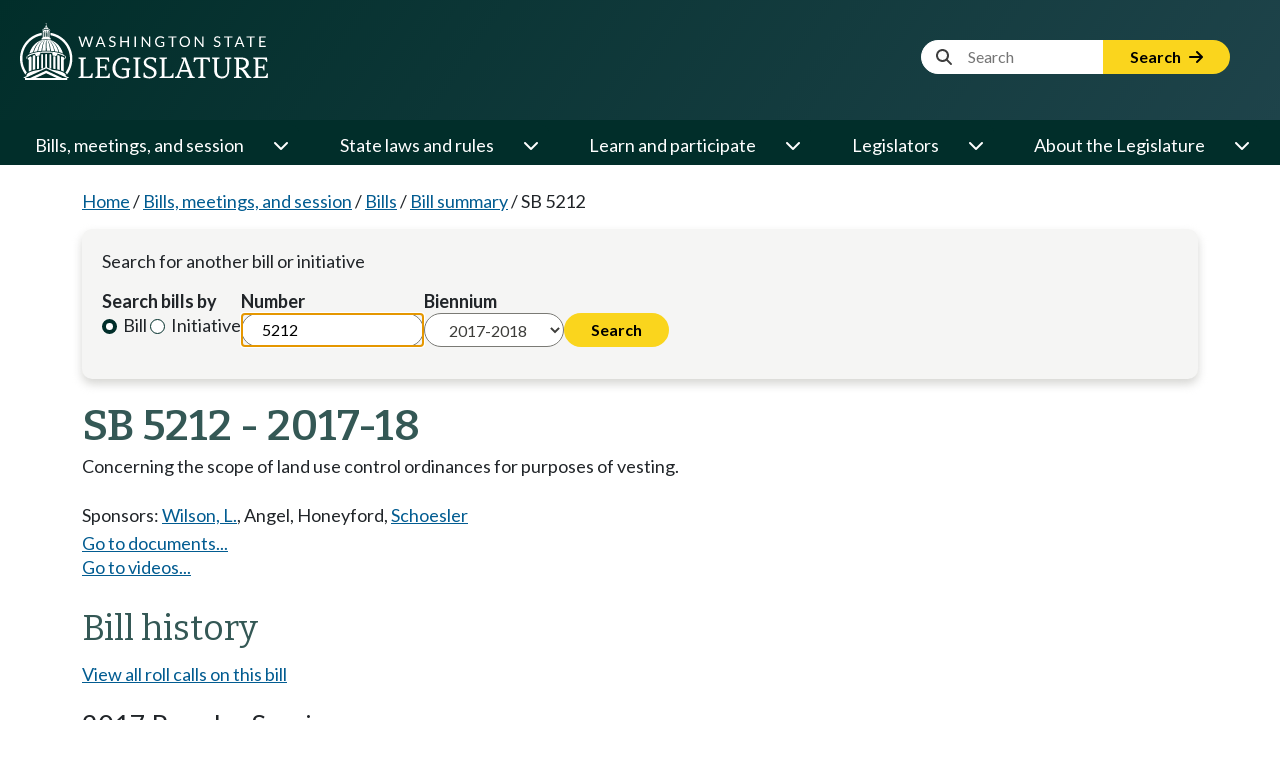

--- FILE ---
content_type: text/html; charset=utf-8
request_url: https://app.leg.wa.gov/billsummary?BillNumber=5212&Year=2017
body_size: 68200
content:

<!DOCTYPE html>
<html>
<head>
    <base href="/billsummary/" />
    <!--Blazor:{"type":"server","prerenderId":"26a3d20651bb41d2bfa8341e6e79024c","key":{"locationHash":"77D12F14A8105320B1AAED6AE7E689DA0EC4483270A645E84079EAA0FFDF550D:0","formattedComponentKey":""},"sequence":0,"descriptor":"CfDJ8HAKEBlWTIJPlnCLjNJvEGVi5/8JsaxK/yUBOgB9tC0ZKRZGbg9neFsm29c6VehBMi5XAfOkGfWIkAOXAeMlLLT5yDAWekS0uQz3GFpqvvyEhi4xKJijECq/0XzDmUDVNVW1Ev9v/he7PPWvCit9O\u002BPKLStIq3jUhfc4XGUZRHvvIwsKtYqOSUItKqhD3ltxlCa5Ysk5uFn5hiSlsBtO4n6lGOAg5ITn8zya6ugQtRglh8gG7QQQAtoftM9sBXczQdUNZ9CazgrCgYcQ\u002Bg7PF1JfT0CIP5n8W9R/G8jrbHDX8gLdmDV8hd\u002BpyTPxZuxS2h/mHF95XvKi7fNGoKjm09YHnJpXZVGkBAp5CIW4eTdSB4H1RG1EFXapi53LdWryi5g/goMtkF\u002BQDBPh\u002BdUYXYlO5yRXlococSABDt9V51lYlEoi\u002BsYIcN3nVIrtdumvclhyHgLSZpJ679wGtQOBbb099a/97wOSgceBtuUBeg2gABLjVmUy\u002Bg3RTQc2L0YfZQg9R5yxFztvDDRPkZwH7KdGct8WTyHP52zVCXCqEk7ShUSTC6HDJiSwKgNlEEfV0bvxsSBYZk3aGq6XzjAXk8I="}--><!--Blazor:{"prerenderId":"26a3d20651bb41d2bfa8341e6e79024c"}-->

    <meta charset="utf-8" />
    <meta name="viewport" content="width=device-width, initial-scale=1.0">
    <meta name="format-detection" content="telephone=no">
    <title>SB 5212 Washington State Legislature</title>

    <meta http-equiv="X-UA-Compatible" content="IE=EDGE" />
    <script type="text/javascript" src="/ruxitagentjs_ICANVfhqrux_10329260115094557.js" data-dtconfig="rid=RID_903467962|rpid=-316041066|domain=wa.gov|reportUrl=/rb_bf18608ouf|app=0b3f430752f1f34b|owasp=1|featureHash=ICANVfhqrux|srsr=10000|rdnt=1|uxrgce=1|cuc=34ku8urp|mel=100000|dpvc=1|md=mdcc1=dBillNumber,mdcc2=dInitiative,mdcc3=dYear,mdcc4=dChamber|lastModification=1769444623143|tp=500,50,0|srbbv=2|agentUri=/ruxitagentjs_ICANVfhqrux_10329260115094557.js"></script><link rel="shortcut icon" href="//app.leg.wa.gov/assets/images/favicon.ico" />
    <link rel="apple-touch-icon" href="//app.leg.wa.gov/assets/images/icon_standard_57.png" />
    <link rel="apple-touch-icon" sizes="72x72" href="//app.leg.wa.gov/assets/images/icon_ipad_72.png" />
    <link rel="apple-touch-icon" sizes="114x114" href="//app.leg.wa.gov/assets/images/icon_retina_114.png" />
    <link rel="apple-touch-icon-precomposed" href="//app.leg.wa.gov/Assets/images/icon_standard_57.png" />
    <script src="./lib/jquery/jquery.min.js"></script>

    <script type="text/javascript" src="//app.leg.wa.gov/assets/Javascript/Framework/2.0/baseFramework.min.js"></script>


    
    <link rel="stylesheet" href="./custom.css" />
    <script src="./lib/bootstrap/bootstrap.bundle.min.js"></script>
    <link rel="stylesheet" href="/billsummary/css/site.min.css?v=NpElsBV2mxUxBAjuUG8hwsb-78Fb1Chbhd8WfFjcNpg" />
    <script src="/billsummary/js/site.min.js?v=QCovNywspQvKVE3MZgTD-8j40i6dLsanx1sgh43VqnA"></script>

    <script type="text/javascript">
        WSL.Url.setRelativeRoot('/billsummary/');
    </script>

    <script>(function(i,s,o,g,r,a,m){i['GoogleAnalyticsObject']=r;i[r]=i[r]||function(){(i[r].q=i[r].q||[]).push(arguments)},i[r].l=1*new Date();a=s.createElement(o),m=s.getElementsByTagName(o)[0];a.async=1;a.src=g;m.parentNode.insertBefore(a,m)})(window,document,'script','//www.google-analytics.com/analytics.js','ga');ga('create', 'UA-798075-3', 'wa.gov');ga('send', 'pageview');</script>
    
        <!-- Google tag (gtag.js) -->
        <script async src="https://www.googletagmanager.com/gtag/js?id=G-7MNSK42VK7"></script>
        <script>
            window.dataLayer = window.dataLayer || [];
            function gtag(){dataLayer.push(arguments);}
            gtag('js', new Date());

            gtag('config', 'G-7MNSK42VK7');
        </script>
    
    <noscript>
        <meta http-equiv="refresh" content="0;url=/billsummary/Home/NoScript" />
    </noscript>

    <link rel="preconnect" href="https://fonts.googleapis.com">
    <link rel="preconnect" href="https://fonts.gstatic.com" crossorigin>
    <link href="https://fonts.googleapis.com/css2?family=Bitter:ital,wght@0,100..900;1,100..900&family=Lato:ital,wght@0,100;0,300;0,400;0,700;0,900;1,100;1,300;1,400;1,700;1,900&display=swap" rel="stylesheet">
    <link rel="stylesheet" href="https://cdnjs.cloudflare.com/ajax/libs/font-awesome/6.6.0/css/all.min.css" integrity="sha512-Kc323vGBEqzTmouAECnVceyQqyqdsSiqLQISBL29aUW4U/M7pSPA/gEUZQqv1cwx4OnYxTxve5UMg5GT6L4JJg==" crossorigin="anonymous" referrerpolicy="no-referrer" />

    <link href="./rcl.css" rel="stylesheet" />
    <link rel="stylesheet" href="./_content/PublicWebsite.Shared.Components/styles/pw-global.css" />
    <script src="./_content/PublicWebsite.Shared.Components/js/navigation.js"></script>

    <link rel="stylesheet" href="https://cdn.syncfusion.com/ej2/29.1.33/fluent.css" />
    <!-- Syncfusion ASP.NET MVC controls scripts -->
    <script src="https://cdn.syncfusion.com/ej2/29.1.33/dist/ej2.min.js"></script>
</head>
<body>
    <div class="main-layout-container">
        <!--Blazor:{"type":"server","prerenderId":"2f881b7c41464f09aaa4b210a8c9586e","key":{"locationHash":"B15F5FE46C41D668AE505AC00D26381E8FE8FB597B63444FD35CB493DCA5C122:0","formattedComponentKey":""},"sequence":1,"descriptor":"CfDJ8HAKEBlWTIJPlnCLjNJvEGWxMB9NTXw6NuzoYm8njhQ792j9YFzlzGSAEpT0/IsM8AyaWB7n/Dn31N0lv4J3ufu\u002BTTxP/pYGBtQs8Y8loPyLX7uT6kQbSVJbYTstzN6qiPLWSUiw7YHw72PFkgNBUrf/jsGSkJObETXzh5RTBgxU7naZBGQD3gV8ektig8nobfwe6gvKv0kGjORGQDaongcM13OkMkzzUaaZUTQX9fVrnbqaK3wVXjb2xELKq0NYPnLaPsQCSypNH7x24emsKV1yEQxspcd/Vbup5UYUzlz0jGnzGPe25ybztwBX5D99SEXRsgp6QppgZqvpTofMEpzuhaOpYhXi3K8h/me\u002Bsj8EOb\u002Ba6/E6cuKvsxNqtvJGJNvs3eIzVMtSDiAt7AkUeQZ56mufkcc23RlvMvim8HiPx3o\u002B7sIO3fAH6z0GKPJOvWFrL1wab6g0sbOiVeABZAJ8M8t9Ktf6CokaddsSZ3Gey1hqtCgr4hZNjPCmncEfsqDE7F0j2sJhxXb8U/y0xG90\u002B0I/V77nhJwA/hUzATptlE/6N17OM2ItYaoPPMHPFj29DNoly5xt4VaWIuctQKg="}--><!--Blazor:{"prerenderId":"2f881b7c41464f09aaa4b210a8c9586e"}-->
        <!--Blazor:{"type":"server","prerenderId":"079945a102034947a5c37c388ca1dd3b","key":{"locationHash":"DAD593D055482EE076BC9DF6FF89176EBBCFC42D68076D121ADD5E2F26C5F8B2:0","formattedComponentKey":""},"sequence":2,"descriptor":"CfDJ8HAKEBlWTIJPlnCLjNJvEGUKRtrW3s90C4QxmYS63K73e\u002BVK0Fo6QAhA4VR6hO3gJhKek5CA0IivxJ\u002BT8XRUd9AB7Ke6chQkDQ4F5cY7p6EWJ7vz1OvzJk\u002BpgBaiEif2sjzvpHQs5j7GULzvr/dygUkeOcb3GQnf\u002BPjsPGWc//IxwL6cMfVPXE7ckj/3\u002BCvn/mgBya/DE9YcJpj2A2C6nUmWUKC4ScADsiUWkI7py6ZeNu3k/IRQ/bcKOqaGA811wVOKOBaJBigoljKPkHsKVDJptwEZKdJEqXn5RIrsR25Oq1cBuQEeyE6r/EtA1nLgU7j3Wm4wWqTu0OhAN19\u002BNOwKgp4lme1KMgvNH85FDl2ha9WkqrhZl\u002B33qzlMIzKL\u002BH5lg/d99F7T5IEmc5WSDHJJBR1GMfJMSh1rHBqA3va3Upx\u002B8DTpOchB\u002BFTG05xvy1wuxBIqhvGSH5FQvYQ2vWLy4tEy/XFIk2nOFiERR3bukQ/rute7kCu\u002BugN8sb93NUpHvPl6xA5OD1oHNhN9pSMio5zBaFC/ItOTego/5SQTceEU37LrzCbRhk708sOzxY52eIX36JcvSIKdlodEu\u002BQ="}--><div class="pw-header-component" b-941zr87zcj><header b-941zr87zcj><div id="menu-open" b-941zr87zcj><button onclick="Navigation.openMenu();" b-941zr87zcj><i class="fa-solid fa-bars" b-941zr87zcj></i> <span b-941zr87zcj>Menu</span></button></div>
        <div class="row g-0" b-941zr87zcj><div class="col-4" b-941zr87zcj><a href="https://leg.wa.gov" b-941zr87zcj><img src="_content/PublicWebsite.Shared.Components/images/logo.svg" class="page-logo" alt="Washington State Legislature Home" id="logo" b-941zr87zcj></a></div>
            <div class="col-8" b-941zr87zcj><div id="siteSearch" class="float-end" b-941zr87zcj><div class="input-group" b-941zr87zcj><label class="visually-hidden" for="headerSearchTerm" b-941zr87zcj>Website Search Term</label>

                        <input type="text" id="headerSearchTerm" class="input-text search-term site-search-input" placeholder="&nbsp;&nbsp;&nbsp;&nbsp;&nbsp;&nbsp;&nbsp;&nbsp;&nbsp;&nbsp;&nbsp;Search" b-941zr87zcj>

                        <button onclick="Navigation.siteSearch(this);" data-use-new-search="false" b-941zr87zcj>
                            Search <i class="fa-solid fa-arrow-right" b-941zr87zcj></i></button></div></div>

                <div id="googleOptions" class="float-end" b-941zr87zcj><div id="googleTranslate" b-941zr87zcj></div></div></div></div></header></div>

<script type="text/javascript" src="//translate.google.com/translate_a/element.js?cb=googleTranslateElementInit" b-941zr87zcj></script><!--Blazor:{"prerenderId":"079945a102034947a5c37c388ca1dd3b"}-->
        <!--Blazor:{"type":"server","prerenderId":"34c741f64de84ff88523339f79955107","key":{"locationHash":"EC630D538378C36B07C5B8E023B2712EA53F2336E6F36AC0A2E3AF8FBB8A2C87:0","formattedComponentKey":""},"sequence":3,"descriptor":"CfDJ8HAKEBlWTIJPlnCLjNJvEGVxoacR/4dp7ModF95uamY\u002BUlIeclK8Rusj/S1kpfxi/DkVu5Z6/XBFZOvlAslTZj0f9Gny6JBTYW036xcbTyBQOH18vvUPFO\u002BuLQxQoTI\u002BJGKH9f\u002BWpkuso9nZcSA7dNPVlSZXholgThUGtW27TkNxR6xYRchIV1SW1gUHGNZUIB3AxvP6ru762/WFwoHIZiZJ9F/qBexm9kPmj3uxq/upBu4hLU7oeneJETSebuMo/FOqn44Qj/3PakAceBtqusehaHeAEjFWZwB7X\u002BPaDPych\u002BlgSffLTRJwwH/D/THaLuMW8Thp/i5V2rrk0c1eb3u/Y5NbrvuEIs0U7WF26EK4Scc8/O6agQJTxVPJRTiioH7V28J7O8hwKPSmbYrEkT3WGuc9aOS0VuUP7k/vf0t05iBPGfiwoL5loushu21zbsSlIBQQMFm6bHrTVANprxlBxJrriQ/fdaORBtldaOlICHu6YorUlBQF3rvHUYUNBNBxb1tBJk4rZ\u002Bxjl0hZt0QmHaCjIPFVPBLk0Sr8bHBaGr4hUihYf26q3dbvqrRqC0tT1CloaTFSZQ8e\u002BLUlGjw="}--><div class="pw-navbar-component" b-bu8pxafeas><nav b-bu8pxafeas><div id="menu-close" b-bu8pxafeas><div b-bu8pxafeas>
                Menu
            </div>
            <div b-bu8pxafeas><button onclick="Navigation.closeMenu();" b-bu8pxafeas><i class="fa-solid fa-xmark" b-bu8pxafeas></i>
                    <span b-bu8pxafeas>Menu</span></button></div></div>

        <div id="menu-tools" b-bu8pxafeas><div id="nav-google-container" b-bu8pxafeas></div>
            <div id="site-search" b-bu8pxafeas><div class="input-group" b-bu8pxafeas><label for="nav-searchterm" b-bu8pxafeas>Website Search Term</label>

                    <input type="text" id="nav-searchterm" class="site-search-input" placeholder="&nbsp;&nbsp;&nbsp;&nbsp;&nbsp;&nbsp;&nbsp;&nbsp;&nbsp;&nbsp;Search" b-bu8pxafeas>

                    <button onclick="Navigation.siteSearch(this);" data-use-new-search="false" b-bu8pxafeas>
                        Search <i class="fa-solid fa-arrow-right" b-bu8pxafeas></i></button></div></div></div>

        <ul role="list" class="level1" b-bu8pxafeas><li role="listitem" b-bu8pxafeas><span class="desktop-link " b-bu8pxafeas><a href="https://leg.wa.gov/bills-meetings-and-session/" class="dropdown-item" b-bu8pxafeas>Bills, meetings, and session</a>
                                <button class="level1" onclick="Navigation.showMenu(this)" aria-expanded="false" aria-label="Open or close &#x27;Bills, meetings, and session&#x27; sub-menu" aria-controls="level1-menu-0" id="level1-button-0" b-bu8pxafeas><i class="fa-solid fa-chevron-down" b-bu8pxafeas></i></button></span>
                            <span class="mobile-link" b-bu8pxafeas><a href="https://leg.wa.gov/bills-meetings-and-session/" b-bu8pxafeas>Bills, meetings, and session</a>
                                <button class="level1" onclick="Navigation.showMenu(this)" aria-label="Open or close &#x27;Bills, meetings, and session&#x27; sub-menu" aria-expanded="false" aria-controls="level1-menu-0" id="level1-button-0" b-bu8pxafeas><i class="fa-solid fa-chevron-down" b-bu8pxafeas></i></button></span><ul class="level2  " id="level1-menu-0" role="region" aria-labelledby="level1-button-0" b-bu8pxafeas><li class="level2-item" b-bu8pxafeas><div b-bu8pxafeas><div class="left-menu" b-bu8pxafeas><span b-bu8pxafeas><a href="https://leg.wa.gov/bills-meetings-and-session/bills/" target="_self" b-bu8pxafeas>Bills</a>
                                                                <button class="level2" onclick="Navigation.showSubmenu(this)" onmouseover="Navigation.showSubmenu(this, true)" aria-label="Open or close &#x27;Bills&#x27; sub-menu" aria-expanded="false" aria-controls="level2-menu-0" id="level2-button-0" b-bu8pxafeas><i class="fa-solid fa-chevron-right" b-bu8pxafeas></i></button></span></div>
                                                        <div class="right-menu" b-bu8pxafeas><ul class="level3" style="columns:2" id="level2-menu-0" role="region" aria-labelledby="level2-button-0" b-bu8pxafeas><li b-bu8pxafeas><a href="https://leg.wa.gov/bills-meetings-and-session/bills/how-to-track-a-bill/" target="_self" class="dropdown-item" b-bu8pxafeas>How to track a bill</a></li><li b-bu8pxafeas><a href="https://leg.wa.gov/bills-meetings-and-session/bills/how-to-comment-on-a-bill/" target="_self" class="dropdown-item" b-bu8pxafeas>How to comment on a bill</a></li><li b-bu8pxafeas><a href="https://leg.wa.gov/bills-meetings-and-session/bills/help-with-bills/" target="_self" class="dropdown-item" b-bu8pxafeas>Help with bills</a></li><li b-bu8pxafeas><a href="https://leg.wa.gov/bills-meetings-and-session/bills/data-and-statistics/" target="_self" class="dropdown-item" b-bu8pxafeas>Data and statistics</a></li><li b-bu8pxafeas><a href="https://app.leg.wa.gov/billinfo/prefiled" target="_self" class="dropdown-item" b-bu8pxafeas>Prefiled bills</a></li></ul></div></div></li><li class="level2-item" b-bu8pxafeas><div b-bu8pxafeas><div class="left-menu" b-bu8pxafeas><span b-bu8pxafeas><a href="https://app.leg.wa.gov/committeeschedules/" target="_self" b-bu8pxafeas>Meeting schedules</a></span></div>
                                                        <div class="right-menu" b-bu8pxafeas></div></div></li><li class="level2-item" b-bu8pxafeas><div b-bu8pxafeas><div class="left-menu" b-bu8pxafeas><span b-bu8pxafeas><a href="https://leg.wa.gov/bills-meetings-and-session/session/" target="_self" b-bu8pxafeas>Session</a>
                                                                <button class="level2" onclick="Navigation.showSubmenu(this)" onmouseover="Navigation.showSubmenu(this, true)" aria-label="Open or close &#x27;Session&#x27; sub-menu" aria-expanded="false" aria-controls="level2-menu-1" id="level2-button-1" b-bu8pxafeas><i class="fa-solid fa-chevron-right" b-bu8pxafeas></i></button></span></div>
                                                        <div class="right-menu" b-bu8pxafeas><ul class="level3" style="" id="level2-menu-1" role="region" aria-labelledby="level2-button-1" b-bu8pxafeas><li b-bu8pxafeas><a href="https://leg.wa.gov/bills-meetings-and-session/session/how-to-testify-at-a-committee-meeting/" target="_self" class="dropdown-item" b-bu8pxafeas>How to testify at a committee meeting</a></li><li b-bu8pxafeas><a href="https://leg.wa.gov/bills-meetings-and-session/session/session-documents/" target="_self" class="dropdown-item" b-bu8pxafeas>Session documents</a></li></ul></div></div></li><li class="level2-item" b-bu8pxafeas><div b-bu8pxafeas><div class="left-menu" b-bu8pxafeas><span b-bu8pxafeas><a href="https://app.leg.wa.gov/billinfo/initiatives" target="_self" b-bu8pxafeas>Initiatives and referenda</a></span></div>
                                                        <div class="right-menu" b-bu8pxafeas></div></div></li></ul></li><li role="listitem" b-bu8pxafeas><span class="desktop-link " b-bu8pxafeas><a href="https://leg.wa.gov/state-laws-and-rules/" class="dropdown-item" b-bu8pxafeas>State laws and rules</a>
                                <button class="level1" onclick="Navigation.showMenu(this)" aria-expanded="false" aria-label="Open or close &#x27;State laws and rules&#x27; sub-menu" aria-controls="level1-menu-1" id="level1-button-1" b-bu8pxafeas><i class="fa-solid fa-chevron-down" b-bu8pxafeas></i></button></span>
                            <span class="mobile-link" b-bu8pxafeas><a href="https://leg.wa.gov/state-laws-and-rules/" b-bu8pxafeas>State laws and rules</a>
                                <button class="level1" onclick="Navigation.showMenu(this)" aria-label="Open or close &#x27;State laws and rules&#x27; sub-menu" aria-expanded="false" aria-controls="level1-menu-1" id="level1-button-1" b-bu8pxafeas><i class="fa-solid fa-chevron-down" b-bu8pxafeas></i></button></span><ul class="level2  " id="level1-menu-1" role="region" aria-labelledby="level1-button-1" b-bu8pxafeas><li class="level2-item" b-bu8pxafeas><div b-bu8pxafeas><div class="left-menu" b-bu8pxafeas><span b-bu8pxafeas><a href="https://leg.wa.gov/state-laws-and-rules/washington-state-constitution/" target="_self" b-bu8pxafeas>Washington State Constitution</a></span></div>
                                                        <div class="right-menu" b-bu8pxafeas></div></div></li><li class="level2-item" b-bu8pxafeas><div b-bu8pxafeas><div class="left-menu" b-bu8pxafeas><span b-bu8pxafeas><a href="https://leg.wa.gov/state-laws-and-rules/state-laws-rcw/" target="_self" b-bu8pxafeas>State laws (RCW)</a>
                                                                <button class="level2" onclick="Navigation.showSubmenu(this)" onmouseover="Navigation.showSubmenu(this, true)" aria-label="Open or close &#x27;State laws (RCW)&#x27; sub-menu" aria-expanded="false" aria-controls="level2-menu-2" id="level2-button-2" b-bu8pxafeas><i class="fa-solid fa-chevron-right" b-bu8pxafeas></i></button></span></div>
                                                        <div class="right-menu" b-bu8pxafeas><ul class="level3" style="" id="level2-menu-2" role="region" aria-labelledby="level2-button-2" b-bu8pxafeas><li b-bu8pxafeas><a href="https://leg.wa.gov/state-laws-and-rules/state-laws-rcw/session-laws/" target="_self" class="dropdown-item" b-bu8pxafeas>Session laws</a></li><li b-bu8pxafeas><a href="https://leg.wa.gov/state-laws-and-rules/state-laws-rcw/past-versions-of-state-laws/" target="_self" class="dropdown-item" b-bu8pxafeas>Past versions of state laws</a></li><li b-bu8pxafeas><a href="https://leg.wa.gov/state-laws-and-rules/state-laws-rcw/help-with-state-laws/" target="_self" class="dropdown-item" b-bu8pxafeas>Help with state laws</a></li></ul></div></div></li><li class="level2-item" b-bu8pxafeas><div b-bu8pxafeas><div class="left-menu" b-bu8pxafeas><span b-bu8pxafeas><a href="https://leg.wa.gov/state-laws-and-rules/state-rules-wac/" target="_self" b-bu8pxafeas>State rules (WAC)</a>
                                                                <button class="level2" onclick="Navigation.showSubmenu(this)" onmouseover="Navigation.showSubmenu(this, true)" aria-label="Open or close &#x27;State rules (WAC)&#x27; sub-menu" aria-expanded="false" aria-controls="level2-menu-3" id="level2-button-3" b-bu8pxafeas><i class="fa-solid fa-chevron-right" b-bu8pxafeas></i></button></span></div>
                                                        <div class="right-menu" b-bu8pxafeas><ul class="level3" style="" id="level2-menu-3" role="region" aria-labelledby="level2-button-3" b-bu8pxafeas><li b-bu8pxafeas><a href="https://leg.wa.gov/state-laws-and-rules/state-rules-wac/past-versions-of-state-rules/" target="_self" class="dropdown-item" b-bu8pxafeas>Past versions of state rules</a></li></ul></div></div></li><li class="level2-item" b-bu8pxafeas><div b-bu8pxafeas><div class="left-menu" b-bu8pxafeas><span b-bu8pxafeas><a href="https://leg.wa.gov/state-laws-and-rules/washington-state-register/" target="_self" b-bu8pxafeas>Washington State Register</a>
                                                                <button class="level2" onclick="Navigation.showSubmenu(this)" onmouseover="Navigation.showSubmenu(this, true)" aria-label="Open or close &#x27;Washington State Register&#x27; sub-menu" aria-expanded="false" aria-controls="level2-menu-4" id="level2-button-4" b-bu8pxafeas><i class="fa-solid fa-chevron-right" b-bu8pxafeas></i></button></span></div>
                                                        <div class="right-menu" b-bu8pxafeas><ul class="level3" style="" id="level2-menu-4" role="region" aria-labelledby="level2-button-4" b-bu8pxafeas><li b-bu8pxafeas><a href="https://leg.wa.gov/state-laws-and-rules/washington-state-register/rule-making-help/" target="_self" class="dropdown-item" b-bu8pxafeas>Rule-making help</a></li><li b-bu8pxafeas><a href="https://leg.wa.gov/state-laws-and-rules/washington-state-register/rule-making-activity/" target="_self" class="dropdown-item" b-bu8pxafeas>Rule-making activity</a></li></ul></div></div></li><li class="level2-item" b-bu8pxafeas><div b-bu8pxafeas><div class="left-menu" b-bu8pxafeas><span b-bu8pxafeas><a href="https://leg.wa.gov/state-laws-and-rules/washington-state-register/rule-making-help/rule-drafting-service-rds/" target="_self" b-bu8pxafeas>Rule Drafting Service (RDS)</a></span></div>
                                                        <div class="right-menu" b-bu8pxafeas></div></div></li></ul></li><li role="listitem" b-bu8pxafeas><span class="desktop-link " b-bu8pxafeas><a href="https://leg.wa.gov/learn-and-participate/" class="dropdown-item" b-bu8pxafeas>Learn and participate</a>
                                <button class="level1" onclick="Navigation.showMenu(this)" aria-expanded="false" aria-label="Open or close &#x27;Learn and participate&#x27; sub-menu" aria-controls="level1-menu-2" id="level1-button-2" b-bu8pxafeas><i class="fa-solid fa-chevron-down" b-bu8pxafeas></i></button></span>
                            <span class="mobile-link" b-bu8pxafeas><a href="https://leg.wa.gov/learn-and-participate/" b-bu8pxafeas>Learn and participate</a>
                                <button class="level1" onclick="Navigation.showMenu(this)" aria-label="Open or close &#x27;Learn and participate&#x27; sub-menu" aria-expanded="false" aria-controls="level1-menu-2" id="level1-button-2" b-bu8pxafeas><i class="fa-solid fa-chevron-down" b-bu8pxafeas></i></button></span><ul class="level2  " id="level1-menu-2" role="region" aria-labelledby="level1-button-2" b-bu8pxafeas><li class="level2-item" b-bu8pxafeas><div b-bu8pxafeas><div class="left-menu" b-bu8pxafeas><span b-bu8pxafeas><a href="https://leg.wa.gov/learn-and-participate/civic-education-programs/" target="_self" b-bu8pxafeas>Civic education programs</a>
                                                                <button class="level2" onclick="Navigation.showSubmenu(this)" onmouseover="Navigation.showSubmenu(this, true)" aria-label="Open or close &#x27;Civic education programs&#x27; sub-menu" aria-expanded="false" aria-controls="level2-menu-5" id="level2-button-5" b-bu8pxafeas><i class="fa-solid fa-chevron-right" b-bu8pxafeas></i></button></span></div>
                                                        <div class="right-menu" b-bu8pxafeas><ul class="level3" style="" id="level2-menu-5" role="region" aria-labelledby="level2-button-5" b-bu8pxafeas><li b-bu8pxafeas><a href="https://leg.wa.gov/learn-and-participate/civic-education-programs/page-program/" target="_self" class="dropdown-item" b-bu8pxafeas>Page Program</a></li><li b-bu8pxafeas><a href="https://leg.wa.gov/learn-and-participate/civic-education-programs/internship-program/" target="_self" class="dropdown-item" b-bu8pxafeas>Internship Program</a></li><li b-bu8pxafeas><a href="https://leg.wa.gov/learn-and-participate/civic-education-programs/legislative-scholar-program/" target="_self" class="dropdown-item" b-bu8pxafeas>Legislative Scholar Program</a></li></ul></div></div></li><li class="level2-item" b-bu8pxafeas><div b-bu8pxafeas><div class="left-menu" b-bu8pxafeas><span b-bu8pxafeas><a href="https://leg.wa.gov/learn-and-participate/how-a-bill-becomes-a-law/" target="_self" b-bu8pxafeas>How a bill becomes a law</a></span></div>
                                                        <div class="right-menu" b-bu8pxafeas></div></div></li><li class="level2-item" b-bu8pxafeas><div b-bu8pxafeas><div class="left-menu" b-bu8pxafeas><span b-bu8pxafeas><a href="https://leg.wa.gov/learn-and-participate/how-to-participate-in-the-lawmaking-process/" target="_self" b-bu8pxafeas>How to participate in the lawmaking process</a></span></div>
                                                        <div class="right-menu" b-bu8pxafeas></div></div></li><li class="level2-item" b-bu8pxafeas><div b-bu8pxafeas><div class="left-menu" b-bu8pxafeas><span b-bu8pxafeas><a href="https://leg.wa.gov/learn-and-participate/educational-resources/" target="_self" b-bu8pxafeas>Educational resources</a>
                                                                <button class="level2" onclick="Navigation.showSubmenu(this)" onmouseover="Navigation.showSubmenu(this, true)" aria-label="Open or close &#x27;Educational resources&#x27; sub-menu" aria-expanded="false" aria-controls="level2-menu-6" id="level2-button-6" b-bu8pxafeas><i class="fa-solid fa-chevron-right" b-bu8pxafeas></i></button></span></div>
                                                        <div class="right-menu" b-bu8pxafeas><ul class="level3" style="columns:2" id="level2-menu-6" role="region" aria-labelledby="level2-button-6" b-bu8pxafeas><li b-bu8pxafeas><a href="https://leg.wa.gov/learn-and-participate/educational-resources/classroom-and-learning-materials/" target="_self" class="dropdown-item" b-bu8pxafeas>Classroom and learning materials</a></li><li b-bu8pxafeas><a href="https://leg.wa.gov/learn-and-participate/educational-resources/legislative-documents-in-alphabetical-order/" target="_self" class="dropdown-item" b-bu8pxafeas>Legislative documents in alphabetical order</a></li><li b-bu8pxafeas><a href="https://leg.wa.gov/learn-and-participate/educational-resources/pension-education/" target="_self" class="dropdown-item" b-bu8pxafeas>Pension education</a></li><li b-bu8pxafeas><a href="https://leg.wa.gov/learn-and-participate/educational-resources/state-symbols/" target="_self" class="dropdown-item" b-bu8pxafeas>State symbols</a></li><li b-bu8pxafeas><a href="https://leg.wa.gov/learn-and-participate/educational-resources/civics-organizations/" target="_self" class="dropdown-item" b-bu8pxafeas>Civics organizations</a></li></ul></div></div></li><li class="level2-item" b-bu8pxafeas><div b-bu8pxafeas><div class="left-menu" b-bu8pxafeas><span b-bu8pxafeas><a href="https://fiscal.wa.gov/" target="_blank" b-bu8pxafeas>State budgets (fiscal.wa.gov)</a></span></div>
                                                        <div class="right-menu" b-bu8pxafeas></div></div></li><li class="level2-item" b-bu8pxafeas><div b-bu8pxafeas><div class="left-menu" b-bu8pxafeas><span b-bu8pxafeas><a href="https://leg.wa.gov/learn-and-participate/glossary/" target="_self" b-bu8pxafeas>Glossary of legislative terms</a></span></div>
                                                        <div class="right-menu" b-bu8pxafeas></div></div></li></ul></li><li role="listitem" b-bu8pxafeas><span class="desktop-link " b-bu8pxafeas><a href="https://leg.wa.gov/legislators/" class="dropdown-item" b-bu8pxafeas>Legislators</a>
                                <button class="level1" onclick="Navigation.showMenu(this)" aria-expanded="false" aria-label="Open or close &#x27;Legislators&#x27; sub-menu" aria-controls="level1-menu-3" id="level1-button-3" b-bu8pxafeas><i class="fa-solid fa-chevron-down" b-bu8pxafeas></i></button></span>
                            <span class="mobile-link" b-bu8pxafeas><a href="https://leg.wa.gov/legislators/" b-bu8pxafeas>Legislators</a>
                                <button class="level1" onclick="Navigation.showMenu(this)" aria-label="Open or close &#x27;Legislators&#x27; sub-menu" aria-expanded="false" aria-controls="level1-menu-3" id="level1-button-3" b-bu8pxafeas><i class="fa-solid fa-chevron-down" b-bu8pxafeas></i></button></span><ul class="level2  " id="level1-menu-3" role="region" aria-labelledby="level1-button-3" b-bu8pxafeas><li class="level2-item" b-bu8pxafeas><div b-bu8pxafeas><div class="left-menu" b-bu8pxafeas><span b-bu8pxafeas><a href="https://app.leg.wa.gov/districtfinder" target="_self" b-bu8pxafeas>District Finder</a></span></div>
                                                        <div class="right-menu" b-bu8pxafeas></div></div></li><li class="level2-item" b-bu8pxafeas><div b-bu8pxafeas><div class="left-menu" b-bu8pxafeas><span b-bu8pxafeas><a href="https://leg.wa.gov/legislators/legislator-directories/" target="_self" b-bu8pxafeas>Legislator directories</a></span></div>
                                                        <div class="right-menu" b-bu8pxafeas></div></div></li><li class="level2-item" b-bu8pxafeas><div b-bu8pxafeas><div class="left-menu" b-bu8pxafeas><span b-bu8pxafeas><a href="https://leg.wa.gov/legislators/how-to-send-a-message-to-a-legislator/" target="_self" b-bu8pxafeas>How to send a message to a legislator</a></span></div>
                                                        <div class="right-menu" b-bu8pxafeas></div></div></li><li class="level2-item" b-bu8pxafeas><div b-bu8pxafeas><div class="left-menu" b-bu8pxafeas><span b-bu8pxafeas><a href="https://leg.wa.gov/legislators/house-and-senate-class-photos/" target="_self" b-bu8pxafeas>House and Senate class photos</a>
                                                                <button class="level2" onclick="Navigation.showSubmenu(this)" onmouseover="Navigation.showSubmenu(this, true)" aria-label="Open or close &#x27;House and Senate class photos&#x27; sub-menu" aria-expanded="false" aria-controls="level2-menu-7" id="level2-button-7" b-bu8pxafeas><i class="fa-solid fa-chevron-right" b-bu8pxafeas></i></button></span></div>
                                                        <div class="right-menu" b-bu8pxafeas><ul class="level3" style="" id="level2-menu-7" role="region" aria-labelledby="level2-button-7" b-bu8pxafeas><li b-bu8pxafeas><a href="https://leg.wa.gov/legislators/house-and-senate-class-photos/house-class-photos/" target="_self" class="dropdown-item" b-bu8pxafeas>House Class Photos</a></li><li b-bu8pxafeas><a href="https://leg.wa.gov/legislators/house-and-senate-class-photos/senate-class-photos/" target="_self" class="dropdown-item" b-bu8pxafeas>Senate Class Photos</a></li></ul></div></div></li></ul></li><li role="listitem" b-bu8pxafeas><span class="desktop-link " b-bu8pxafeas><a href="https://leg.wa.gov/about-the-legislature/" class="dropdown-item" b-bu8pxafeas>About the Legislature</a>
                                <button class="level1" onclick="Navigation.showMenu(this)" aria-expanded="false" aria-label="Open or close &#x27;About the Legislature&#x27; sub-menu" aria-controls="level1-menu-4" id="level1-button-4" b-bu8pxafeas><i class="fa-solid fa-chevron-down" b-bu8pxafeas></i></button></span>
                            <span class="mobile-link" b-bu8pxafeas><a href="https://leg.wa.gov/about-the-legislature/" b-bu8pxafeas>About the Legislature</a>
                                <button class="level1" onclick="Navigation.showMenu(this)" aria-label="Open or close &#x27;About the Legislature&#x27; sub-menu" aria-expanded="false" aria-controls="level1-menu-4" id="level1-button-4" b-bu8pxafeas><i class="fa-solid fa-chevron-down" b-bu8pxafeas></i></button></span><ul class="level2  " id="level1-menu-4" role="region" aria-labelledby="level1-button-4" b-bu8pxafeas><li class="level2-item" b-bu8pxafeas><div b-bu8pxafeas><div class="left-menu" b-bu8pxafeas><span b-bu8pxafeas><a href="https://leg.wa.gov/about-the-legislature/house-of-representatives/" target="_self" b-bu8pxafeas>House of Representatives</a>
                                                                <button class="level2" onclick="Navigation.showSubmenu(this)" onmouseover="Navigation.showSubmenu(this, true)" aria-label="Open or close &#x27;House of Representatives&#x27; sub-menu" aria-expanded="false" aria-controls="level2-menu-8" id="level2-button-8" b-bu8pxafeas><i class="fa-solid fa-chevron-right" b-bu8pxafeas></i></button></span></div>
                                                        <div class="right-menu" b-bu8pxafeas><ul class="level3" style="" id="level2-menu-8" role="region" aria-labelledby="level2-button-8" b-bu8pxafeas><li b-bu8pxafeas><a href="https://leg.wa.gov/about-the-legislature/house-of-representatives/house-administration/" target="_self" class="dropdown-item" b-bu8pxafeas>House Administration</a></li><li b-bu8pxafeas><a href="https://leg.wa.gov/about-the-legislature/house-of-representatives/office-of-program-research/" target="_self" class="dropdown-item" b-bu8pxafeas>Office of Program Research</a></li></ul></div></div></li><li class="level2-item" b-bu8pxafeas><div b-bu8pxafeas><div class="left-menu" b-bu8pxafeas><span b-bu8pxafeas><a href="https://leg.wa.gov/about-the-legislature/senate/" target="_self" b-bu8pxafeas>Senate</a>
                                                                <button class="level2" onclick="Navigation.showSubmenu(this)" onmouseover="Navigation.showSubmenu(this, true)" aria-label="Open or close &#x27;Senate&#x27; sub-menu" aria-expanded="false" aria-controls="level2-menu-9" id="level2-button-9" b-bu8pxafeas><i class="fa-solid fa-chevron-right" b-bu8pxafeas></i></button></span></div>
                                                        <div class="right-menu" b-bu8pxafeas><ul class="level3" style="" id="level2-menu-9" role="region" aria-labelledby="level2-button-9" b-bu8pxafeas><li b-bu8pxafeas><a href="https://leg.wa.gov/about-the-legislature/senate/senate-committee-services/" target="_self" class="dropdown-item" b-bu8pxafeas>Senate Committee Services</a></li><li b-bu8pxafeas><a href="https://leg.wa.gov/about-the-legislature/senate/schedules/" target="_self" class="dropdown-item" b-bu8pxafeas>Schedules</a></li><li b-bu8pxafeas><a href="https://leg.wa.gov/about-the-legislature/senate/leadership/" target="_self" class="dropdown-item" b-bu8pxafeas>Leadership</a></li><li b-bu8pxafeas><a href="https://leg.wa.gov/about-the-legislature/senate/administration/" target="_self" class="dropdown-item" b-bu8pxafeas>Administration</a></li></ul></div></div></li><li class="level2-item" b-bu8pxafeas><div b-bu8pxafeas><div class="left-menu" b-bu8pxafeas><span b-bu8pxafeas><a href="https://leg.wa.gov/about-the-legislature/committees/" target="_self" b-bu8pxafeas>Committees</a></span></div>
                                                        <div class="right-menu" b-bu8pxafeas></div></div></li><li class="level2-item" b-bu8pxafeas><div b-bu8pxafeas><div class="left-menu" b-bu8pxafeas><span b-bu8pxafeas><a href="https://leg.wa.gov/about-the-legislature/legislative-information-center/" target="_self" b-bu8pxafeas>Legislative Information Center</a></span></div>
                                                        <div class="right-menu" b-bu8pxafeas></div></div></li><li class="level2-item" b-bu8pxafeas><div b-bu8pxafeas><div class="left-menu" b-bu8pxafeas><span b-bu8pxafeas><a href="https://leg.wa.gov/about-the-legislature/legislative-agencies/" target="_self" b-bu8pxafeas>Legislative agencies</a>
                                                                <button class="level2" onclick="Navigation.showSubmenu(this)" onmouseover="Navigation.showSubmenu(this, true)" aria-label="Open or close &#x27;Legislative agencies&#x27; sub-menu" aria-expanded="false" aria-controls="level2-menu-10" id="level2-button-10" b-bu8pxafeas><i class="fa-solid fa-chevron-right" b-bu8pxafeas></i></button></span></div>
                                                        <div class="right-menu" b-bu8pxafeas><ul class="level3" style="columns:2" id="level2-menu-10" role="region" aria-labelledby="level2-button-10" b-bu8pxafeas><li b-bu8pxafeas><a href="https://leg.wa.gov/about-the-legislature/legislative-agencies/jlarc/" target="_self" class="dropdown-item" b-bu8pxafeas>Joint Legislative Audit and Review Committee (JLARC)</a></li><li b-bu8pxafeas><a href="https://leg.wa.gov/about-the-legislature/legislative-agencies/jtc/" target="_self" class="dropdown-item" b-bu8pxafeas>Joint Transportation Committee (JTC)</a></li><li b-bu8pxafeas><a href="https://leg.wa.gov/about-the-legislature/legislative-agencies/leb/" target="_self" class="dropdown-item" b-bu8pxafeas>Legislative Ethics Board (LEB)</a></li><li b-bu8pxafeas><a href="https://leg.wa.gov/about-the-legislature/legislative-agencies/leap/" target="_self" class="dropdown-item" b-bu8pxafeas>Legislative Evaluation and Accountability Program (LEAP) Committee</a></li><li b-bu8pxafeas><a href="https://leg.wa.gov/about-the-legislature/legislative-agencies/leg-tech/" target="_self" class="dropdown-item" b-bu8pxafeas>Legislative Service Center (LEG-TECH)</a></li><li b-bu8pxafeas><a href="https://lss.leg.wa.gov/" target="_blank" class="dropdown-item" b-bu8pxafeas>Legislative Support Services (LSS)</a></li><li b-bu8pxafeas><a href="https://leg.wa.gov/about-the-legislature/legislative-agencies/cro/" target="_self" class="dropdown-item" b-bu8pxafeas>Office of the Code Reviser (CRO)</a></li><li b-bu8pxafeas><a href="https://leg.wa.gov/about-the-legislature/legislative-agencies/osllr/" target="_self" class="dropdown-item" b-bu8pxafeas>Office of State Legislative Labor Relations (OSLLR)</a></li><li b-bu8pxafeas><a href="https://leg.wa.gov/about-the-legislature/legislative-agencies/osa/" target="_self" class="dropdown-item" b-bu8pxafeas>Office of the State Actuary (OSA)</a></li></ul></div></div></li><li class="level2-item" b-bu8pxafeas><div b-bu8pxafeas><div class="left-menu" b-bu8pxafeas><span b-bu8pxafeas><a href="https://leg.wa.gov/about-the-legislature/legislative-procedures/" target="_self" b-bu8pxafeas>Legislative procedures</a>
                                                                <button class="level2" onclick="Navigation.showSubmenu(this)" onmouseover="Navigation.showSubmenu(this, true)" aria-label="Open or close &#x27;Legislative procedures&#x27; sub-menu" aria-expanded="false" aria-controls="level2-menu-11" id="level2-button-11" b-bu8pxafeas><i class="fa-solid fa-chevron-right" b-bu8pxafeas></i></button></span></div>
                                                        <div class="right-menu" b-bu8pxafeas><ul class="level3" style="columns:2" id="level2-menu-11" role="region" aria-labelledby="level2-button-11" b-bu8pxafeas><li b-bu8pxafeas><a href="https://leg.wa.gov/about-the-legislature/legislative-procedures/house-rules/" target="_self" class="dropdown-item" b-bu8pxafeas>House rules</a></li><li b-bu8pxafeas><a href="https://leg.wa.gov/about-the-legislature/legislative-procedures/senate-rules/" target="_self" class="dropdown-item" b-bu8pxafeas>Senate rules</a></li><li b-bu8pxafeas><a href="https://leg.wa.gov/about-the-legislature/legislative-procedures/joint-rules/" target="_self" class="dropdown-item" b-bu8pxafeas>Joint rules</a></li><li b-bu8pxafeas><a href="https://leg.wa.gov/about-the-legislature/legislative-procedures/reeds-rules/" target="_self" class="dropdown-item" b-bu8pxafeas>Reed&#x27;s Rules</a></li><li b-bu8pxafeas><a href="https://leg.wa.gov/about-the-legislature/legislative-procedures/senate-emergency-parliamentary-rules/" target="_self" class="dropdown-item" b-bu8pxafeas>Senate emergency parliamentary rules</a></li><li b-bu8pxafeas><a href="https://leg.wa.gov/about-the-legislature/senate/administration/senate-committee-room-rules/" target="_self" class="dropdown-item" b-bu8pxafeas>Senate committee room rules</a></li><li b-bu8pxafeas><a href="https://leg.wa.gov/about-the-legislature/legislative-procedures/code-revisers-office-procedures/" target="_self" class="dropdown-item" b-bu8pxafeas>Code Reviser&#x27;s Office Procedures</a></li><li b-bu8pxafeas><a href="https://leg.wa.gov/about-the-legislature/legislative-procedures/ethics-board-rules/" target="_self" class="dropdown-item" b-bu8pxafeas>Ethics Board rules</a></li><li b-bu8pxafeas><a href="https://leg.wa.gov/state-laws-and-rules/washington-state-constitution/" target="_self" class="dropdown-item" b-bu8pxafeas>Washington State Constitution</a></li></ul></div></div></li><li class="level2-item" b-bu8pxafeas><div b-bu8pxafeas><div class="left-menu" b-bu8pxafeas><span b-bu8pxafeas><a href="https://leg.wa.gov/about-the-legislature/ethics/" target="_self" b-bu8pxafeas>Ethics</a>
                                                                <button class="level2" onclick="Navigation.showSubmenu(this)" onmouseover="Navigation.showSubmenu(this, true)" aria-label="Open or close &#x27;Ethics&#x27; sub-menu" aria-expanded="false" aria-controls="level2-menu-12" id="level2-button-12" b-bu8pxafeas><i class="fa-solid fa-chevron-right" b-bu8pxafeas></i></button></span></div>
                                                        <div class="right-menu" b-bu8pxafeas><ul class="level3" style="columns:2" id="level2-menu-12" role="region" aria-labelledby="level2-button-12" b-bu8pxafeas><li b-bu8pxafeas><a href="https://leg.wa.gov/about-the-legislature/ethics/ethics-advisory-opinions/" target="_self" class="dropdown-item" b-bu8pxafeas>Ethics advisory opinions</a></li><li b-bu8pxafeas><a href="https://leg.wa.gov/about-the-legislature/ethics/ethics-complaint-opinions/" target="_self" class="dropdown-item" b-bu8pxafeas>Ethics complaint opinions</a></li><li b-bu8pxafeas><a href="https://leg.wa.gov/about-the-legislature/ethics/ethics-alerts/" target="_self" class="dropdown-item" b-bu8pxafeas>Ethics alerts</a></li><li b-bu8pxafeas><a href="https://leg.wa.gov/about-the-legislature/ethics/ethics-reports/" target="_self" class="dropdown-item" b-bu8pxafeas>Ethics reports</a></li><li b-bu8pxafeas><a href="https://na4.documents.adobe.com/public/esignWidget?wid=CBFCIBAA3AAABLblqZhDBxzMxm9qEzn8gS4ZvtX5ndW2xR0OmlGlKuIpLSJqHtsZIL4IEUmhDnWTVk-tKJpo*" target="_blank" class="dropdown-item" b-bu8pxafeas>Ethics complaint form</a></li></ul></div></div></li><li class="level2-item" b-bu8pxafeas><div b-bu8pxafeas><div class="left-menu" b-bu8pxafeas><span b-bu8pxafeas><a href="https://leg.wa.gov/about-the-legislature/history-of-the-legislature/" target="_self" b-bu8pxafeas>History of the Legislature</a>
                                                                <button class="level2" onclick="Navigation.showSubmenu(this)" onmouseover="Navigation.showSubmenu(this, true)" aria-label="Open or close &#x27;History of the Legislature&#x27; sub-menu" aria-expanded="false" aria-controls="level2-menu-13" id="level2-button-13" b-bu8pxafeas><i class="fa-solid fa-chevron-right" b-bu8pxafeas></i></button></span></div>
                                                        <div class="right-menu" b-bu8pxafeas><ul class="level3" style="" id="level2-menu-13" role="region" aria-labelledby="level2-button-13" b-bu8pxafeas><li b-bu8pxafeas><a href="https://leg.wa.gov/about-the-legislature/history-of-the-legislature/enabling-act/" target="_self" class="dropdown-item" b-bu8pxafeas>Enabling Act</a></li><li b-bu8pxafeas><a href="https://leg.wa.gov/about-the-legislature/history-of-the-legislature/territorial-history/" target="_self" class="dropdown-item" b-bu8pxafeas>Territorial history</a></li><li b-bu8pxafeas><a href="https://leg.wa.gov/about-the-legislature/history-of-the-legislature/senate-presidents/" target="_self" class="dropdown-item" b-bu8pxafeas>Senate Presidents</a></li><li b-bu8pxafeas><a href="https://leg.wa.gov/about-the-legislature/history-of-the-legislature/preserving-capitol-furniture/" target="_self" class="dropdown-item" b-bu8pxafeas>Preserving Capitol furniture</a></li></ul></div></div></li></ul></li></ul>
        <div id="submenu-container" b-bu8pxafeas></div></nav></div><!--Blazor:{"prerenderId":"34c741f64de84ff88523339f79955107"}-->

        <div class="page bill-summary-page">
            <main>
                <article>
                    <div class="container my-4">
                        

        <link id="rssLink" rel="alternate" title="Bill Summary RSS Feed" href='https://app.leg.wa.gov/billsummary/Home/Rss/5212/2017/Senate/False' type="application/rss+xml" />

<div>
        <div>

<script type="text/javascript">
    $(document).ready(function (e) {
        $(".asyncSection").each(function (index, item) {
            var url = $(item).data("url");
            if (url && url.length > 0) {
                $(item).load(url);
            }
        });
    });
</script>


<div class="breadcrumb no-print">
    <a class="link link-links" href="https://leg.wa.gov/">Home</a>
    <span>&nbsp;/&nbsp;</span><a class="link link-links" href="https://leg.wa.gov/bills-meetings-and-session/">Bills, meetings, and session</a>
    <span>&nbsp;/&nbsp;</span><a class="link link-links" href="https://leg.wa.gov/bills-meetings-and-session/bills/">Bills</a>
    
    <span>&nbsp;/&nbsp;</span><a class="link link-links" href="./">Bill summary</a>
        <span>&nbsp;/&nbsp;</span><span>SB 5212</span>
</div>

<div class="no-print mb-4 searchForAnotherBill">
    <legtech-accordion>
        <h2 class="accordion-header">
            Search for another bill
        </h2>
        <div class="accordion-content">
            <p class="search-label">Search for another bill or initiative</p>
            <div class="searchcolumn-detail">
                

<div class="main-search-controls">
    <div>
        <label for="searchBillsBy">Search bills by</label>
        <fieldset id="searchBillsBy" data-role="controlgroup" data-type="horizontal">

                <label>
                    <input type="radio" id="legTypeBill" name="Initiative" value="false" checked onchange="WSLApp.Search.toggleBienniumList();" />
                    Bill
                </label>
                <label>
                    <input type="radio" id="legTypeInitiative" name="Initiative" value="true" onchange="WSLApp.Search.toggleBienniumList();" />
                    Initiative
                </label>
        </fieldset>
    </div>
    <div>
        <label for="BillNumber">Number</label>
        <input autofocus="autofocus" class="select-on-focus" data-val="true" data-val-required="The Bill Number is required" id="BillNumber" maxlength="8" name="BillNumber" placeholder="ex. 1357" type="text" value="5212" />
        <span id="bill_validation"><span class="field-validation-valid" data-valmsg-for="BillNumber" data-valmsg-replace="true"></span></span>

    </div>
    <div>
        <label for="Year">Biennium</label>
<select class="input-select" data-val="true" data-val-required="The Year field is required." id="Year" name="Year"><option value="2025">2025-2026</option>
<option value="2023">2023-2024</option>
<option value="2021">2021-2022</option>
<option value="2019">2019-2020</option>
<option selected="selected" value="2017">2017-2018</option>
<option value="2015">2015-2016</option>
<option value="2013">2013-2014</option>
<option value="2011">2011-2012</option>
<option value="2009">2009-2010</option>
<option value="2007">2007-2008</option>
<option value="2005">2005-2006</option>
<option value="2003">2003-2004</option>
<option value="2001">2001-2002</option>
<option value="1999">1999-2000</option>
<option value="1997">1997-1998</option>
<option value="1995">1995-1996</option>
<option value="1993">1993-1994</option>
<option value="1991">1991-1992</option>
</select>
    </div>
    <div>
        <br class="linebreak-lg" />
        <input type="button" class="submitButton" value="Search" />
    </div>
</div>

<script>
    $(document).ready(function () {

        $('#BillNumber').on('keyup', function (e) {
            if (e.keyCode == 13) {
                search();
            }
        });

        $('.submitButton').click(function () {
           search()
        });

        function search(){
            var billNumber = $('#BillNumber').val();
            var year = $('#Year').val();
            var isInitiative = $('#legTypeInitiative').is(':checked');

            if (isInitiative) {
                try {
                    billNumber = WSLApp.InitiativeNumberParser.getLegislationNumber(billNumber)
                } catch {
                    console.log("Invalid Initiative Number.");
                }
            }
            var url = '/BillSummary/?BillNumber=' + billNumber + '&Year=' + year + '&Initiative=' + isInitiative;
            window.location.href = url;
        }
    });
</script>
            </div>
        </div>
    </legtech-accordion>
</div>




<div class="bill-information">
    <div class="billDisplayHeader row clearfix">
            <h1>SB 5212 - 2017-18</h1>
    </div>
    <div class="briefDescriptionLine row clearfix">
        <span>Concerning the scope of land use control ordinances for purposes of vesting.</span>
    </div>
    <div class="row clearfix">
            <div class="sponsorLine col-csm-12">
                Sponsors: <a href="https://leg.wa.gov/legislators/member/20758">Wilson, L.</a>, <span>Angel</span>, <span>Honeyford</span>, <a href="https://leg.wa.gov/legislators/member/652">Schoesler</a>
            </div>
    </div>


</div>
<div class="no-print" >
    <div><a href="?BillNumber=5212&amp;Year=2017#documentSection" data-ajax="false">Go to documents...</a></div>
</div>
<div class="no-print" >
    <div><a href="?BillNumber=5212&amp;Year=2017#videoSection" data-ajax="false">Go to videos...</a></div>
</div>
    <h2 id="billhistorytitle" class="billSummarySectionHeader">Bill history</h2>
        <div class="no-print mb-4">
            <a href="https://app.leg.wa.gov/bi/RollCallsOnABill/RollCall?biennium=2017-18&amp;billNumber=5212&amp;initiative=False" aria-label="View all roll calls on this bill">View all roll calls on this bill</a>
        </div>
    <div>
        <div >
            


                <h3>2017 Regular Session</h3>
                <h4>In the Senate</h4>
            <div class="historytable">
                    <div style="display: table-row">
                        <div class="historyrow">
Jan 17                        </div>

                        <div style="display: table-cell; padding-right: 0.5em;">
First reading, referred to Local Government.
                                <a class="no-print" href="https://lawfilesext.leg.wa.gov/biennium/2017-18/Pdf/Bills/Senate%20Bills/5212.pdf#page=1">(View original bill)</a>
                        </div>
                    </div>
                    <div style="display: table-row">
                        <div class="historyrow">
Jan 24                        </div>

                        <div style="display: table-cell; padding-right: 0.5em;">
Public hearing in the Senate Committee on Local Government at 1:30 PM.
                                <a class="no-print" href="https://app.leg.wa.gov/committeeschedules/Home/Documents/18661">(Committee materials)</a>
                        </div>
                    </div>
                    <div style="display: table-row">
                        <div class="historyrow">
Feb 7                        </div>

                        <div style="display: table-cell; padding-right: 0.5em;">
Executive action taken in the Senate Committee on Local Government at 1:30 PM.
                                <a class="no-print" href="https://app.leg.wa.gov/committeeschedules/Home/Documents/18882">(Committee materials)</a>
                        </div>
                    </div>
                    <div style="display: table-row">
                        <div class="historyrow">
                        </div>

                        <div style="display: table-cell; padding-right: 0.5em;">
LGOV - Majority; do pass.
                                    <a href="#" data-bs-toggle="modal" data-bs-target="#minorityMajorityPopup" data-rel="popup" class="no-print"
                                       onclick="WSLApp.MinorityMajority.setMajorityContentFromAjax(111890, 18882, 'LGOV - Majority; do pass.', 'False', '2017-18')">
                                        (Majority report)
                                    </a>
                        </div>
                    </div>
                    <div style="display: table-row">
                        <div class="historyrow">
Feb 8                        </div>

                        <div style="display: table-cell; padding-right: 0.5em;">
                                    <span>Passed to Rules Committee for second reading.</span>

                        </div>
                    </div>
                    <div style="display: table-row">
                        <div class="historyrow">
Feb 21                        </div>

                        <div style="display: table-cell; padding-right: 0.5em;">
                                    <span>Placed on second reading by Rules Committee.</span>

                        </div>
                    </div>
                    <div style="display: table-row">
                        <div class="historyrow">
Feb 28                        </div>

                        <div style="display: table-cell; padding-right: 0.5em;">
                                <strong>Floor amendment(s) adopted.</strong>

                        </div>
                    </div>
                    <div style="display: table-row">
                        <div class="historyrow">
                        </div>

                        <div style="display: table-cell; padding-right: 0.5em;">
Rules suspended.  Placed on Third Reading.
                        </div>
                    </div>
                    <div style="display: table-row">
                        <div class="historyrow">
                        </div>

                        <div style="display: table-cell; padding-right: 0.5em;">
Third reading, passed; yeas, 25; nays, 24; absent, 0; excused, 0.
                                <a class="no-print" href="https://lawfilesext.leg.wa.gov/biennium/2017-18/Pdf/Bills/Senate%20Bills/5212.E.pdf#page=1">(View 1st engrossed)</a>
                                <a href="#" data-bs-toggle="modal" data-bs-target="#rollCallPopup" class="no-print"
                                   onclick="WSLApp.RollCall.setContentFromAjax(111890, 'Senate', '02-28-2017', 1, 5212, 'False','2017-18')">
                                    (View this roll call)
                                </a>
                        </div>
                    </div>
            </div>
                <h4>In the House</h4>
            <div class="historytable">
                    <div style="display: table-row">
                        <div class="historyrow">
Mar 2                        </div>

                        <div style="display: table-cell; padding-right: 0.5em;">
First reading, referred to Judiciary (Not Officially read and referred until adoption of Introduction report).
                        </div>
                    </div>
                    <div style="display: table-row">
                        <div class="historyrow">
Mar 15                        </div>

                        <div style="display: table-cell; padding-right: 0.5em;">
Public hearing in the House Committee on Judiciary at 8:00 AM.
                                <a class="no-print" href="https://app.leg.wa.gov/committeeschedules/Home/Documents/19198">(Committee materials)</a>
                        </div>
                    </div>
                    <div style="display: table-row">
                        <div class="historyrow">
Apr 23                        </div>

                        <div style="display: table-cell; padding-right: 0.5em;">
By resolution, returned to Senate Rules Committee for third reading.
                        </div>
                    </div>
            </div>
                <h4>In the Senate</h4>
            <div class="historytable">
                    <div style="display: table-row">
                        <div class="historyrow">
Apr 23                        </div>

                        <div style="display: table-cell; padding-right: 0.5em;">
Placed on Rules White Sheet.
                        </div>
                    </div>
            </div>
                <h3>2017 1st Special Session</h3>
                <h4>In the Senate</h4>
            <div class="historytable">
                    <div style="display: table-row">
                        <div class="historyrow">
Apr 24                        </div>

                        <div style="display: table-cell; padding-right: 0.5em;">
By resolution, reintroduced and retained in present status.
                        </div>
                    </div>
            </div>
                <h3>2017 2nd Special Session</h3>
                <h4>In the Senate</h4>
            <div class="historytable">
                    <div style="display: table-row">
                        <div class="historyrow">
May 23                        </div>

                        <div style="display: table-cell; padding-right: 0.5em;">
By resolution, reintroduced and retained in present status.
                        </div>
                    </div>
            </div>
                <h3>2017 3rd Special Session</h3>
                <h4>In the Senate</h4>
            <div class="historytable">
                    <div style="display: table-row">
                        <div class="historyrow">
Jun 21                        </div>

                        <div style="display: table-cell; padding-right: 0.5em;">
By resolution, reintroduced and retained in present status.
                        </div>
                    </div>
            </div>
                <h3>2018 Regular Session</h3>
                <h4>In the Senate</h4>
            <div class="historytable">
                    <div style="display: table-row">
                        <div class="historyrow">
Jan 8                        </div>

                        <div style="display: table-cell; padding-right: 0.5em;">
By resolution, reintroduced and retained in present status.
                        </div>
                    </div>
                    <div style="display: table-row">
                        <div class="historyrow">
                        </div>

                        <div style="display: table-cell; padding-right: 0.5em;">
Senate Rules "X" file.
                        </div>
                    </div>
            </div>

        </div>
    </div>

<!-- Majority/Minority Popup Start -->
<div class="modal" id="minorityMajorityPopup">
    <div class="modal-dialog modal-lg">
        <div class="modal-content">

            <!-- Modal Header -->
            <div class="modal-header billsummary-modal">
                <button type="button" class="btn-close-pw ms-auto" data-bs-dismiss="modal" aria-label="Close">
                    <i class="fa-solid fa-x"></i>
                </button>
                <h4 class="modal-title" id="majorityMinorityHeader" tabindex="0" aria-label="Majority/Minority Report Header"></h4>
            </div>

            <!-- Modal body -->
            <div class="modal-body">
                    <div id="minorityMajorityPopupInnerContent" tabindex="0"></div>
            </div>

            <!-- Modal footer -->
            <div class="modal-footer">
                <button type="button" class="btn btn-danger" data-bs-dismiss="modal">Close</button>
            </div>

        </div>
    </div>
</div>
<!-- Majority/Minority Popup End -->

<!-- Roll Call Popup Start -->
<div class="modal" id="rollCallPopup">
    <div class="modal-dialog modal-lg">
        <div class="modal-content">

            <!-- Modal Header -->
            <div class="modal-header billsummary-modal">
                <button type="button" class="btn-close-pw ms-auto" data-bs-dismiss="modal" aria-label="Close">
                    <i class="fa-solid fa-x"></i>
                </button>
                <h4 class="modal-title" id="rollCallHeader" tabindex="0" aria-label="Roll Call Header"></h4>
            </div>

            <!-- Modal body -->
            <div class="modal-body">
                <div id="rollCallVoteTotal" tabindex="0" aria-label="Roll Call Vote Total"></div>
                <div id="rollCallVotingName" tabindex="0" aria-label="Roll Call Voting Names"></div>
            </div>

            <!-- Modal footer -->
            <div class="modal-footer">
                    <a role="button" href="https://app.leg.wa.gov/bi/RollCallsOnABill/RollCall?biennium=2017-18&amp;billNumber=5212&amp;initiative=False" class="btn btn-view-rollcalls" aria-label="View all roll calls">View all roll calls <i class="fa-solid fa-arrow-right"></i></a>
                <button type="button" class="btn btn-outline" data-bs-dismiss="modal">Close</button>
            </div>

        </div>
    </div>
</div>
<!-- Roll Call Popup End -->
<div class="assets">
<div class="no-print" style="margin-top:.7em;" id="documentSection">
    <h2>Available documents</h2>
</div>
<div class="no-print">
        For a complete list of documents, go to Detailed Legislative Reports <a href="https://app.leg.wa.gov/bi/tld/documentsearchresults?biennium=2017-18&amp;name=5212&amp;documentType=1">Text of a legislative document</a>.
</div>

<div class="no-print">
    <div class="asyncSection documentSection" data-url="/billsummary/Home/DisplayDocuments?billNumber=5212&amp;isInitiative=False&amp;year=2017&amp;isGubernatorialAppointment=False&amp;chamber=Senate">
        <div style="width:5em; margin-left:auto; margin-right:auto;">
            <img src='/billsummary/images/pageloader.gif' />
        </div>
    </div>
</div>


<div class="no-print" style="margin-top:.5em;">
    <h2>Fiscal note</h2>
</div>

<div class="no-print">
        <div style="margin-bottom: .5em; margin-left:.12em;">
            <div>(Not Available)</div>
        </div>
</div>

<div class="no-print" style="margin-top: .5em;" >
        <h2>Amendments</h2>
</div>
    <div id="amendmentContainer" class="asyncSection no-print" data-url="/billsummary/Home/DisplayAmendments?billNumber=5212&amp;year=2017&amp;isInitiative=False">
        <div style="width:5em; margin-left:auto; margin-right:auto;">
            <img src='/billsummary/images/pageloader.gif' />
        </div>
    </div>

<div class="no-print" style="margin-top: .5em;" id="videoSection">
    <h2>Available videos</h2>
</div>
<div id="videoContainer" class="asyncSection no-print" data-url="/billsummary/Home/DisplayVideos?billNumber=5212&amp;year=2017&amp;chamber=Senate&amp;legTypeId=1&amp;isInitiative=False">
    <div style="width:5em; margin-left:auto; margin-right:auto;">
        <img src='/billsummary/images/pageloader.gif' />
    </div>
</div>

</div>        </div>
</div>
                    </div>
                </article>
            </main>
        </div>

        <!--Blazor:{"type":"server","prerenderId":"3c8d1b6784f84d70acdfd6ba5d83154e","key":{"locationHash":"E33F06ED509FB229582D89487E3DEBECC591F80D36F0D29ABE1177843BFCC0F5:0","formattedComponentKey":""},"sequence":4,"descriptor":"CfDJ8HAKEBlWTIJPlnCLjNJvEGUVp9THOALdw794sNMBa5d2aDHmEzAmEJ\u002B2VN954P0ZRJlMWlNCsmfsWoCuRk1YUwyeijzmGwhp9zK\u002BceGFn4ic5uiKNyy1BZGkQCrKA49BMT2OkBIE5ZB6WK8Yq7whw4mj5sVgcSRxIjbI8IAaVusu19aNU2hHqIPK\u002BVPD3N5WYFfKchAHFhdQBFx7Nv0OCKZPDm7L8i4IrWWfLHqgCjcrVi/jBiDnur5KDf\u002BwrWrC5d8zzvJXbBdHHy7UpdVaizEGVWYo29yIXNZjht9HGuScqvHpudRSEF9\u002BwAMk4QG4PcDUWS5Mela0q216Tv8El\u002Bphfo87GMmk19iDuKQSN2Di9jTD7xc3ysN3xrgzeiO5baLMjnDBZLgJrxr\u002BAKjSTnt3U3yGZaYGNTWk1co3FW8r0C9fDZtmrwkIbN6r3ZLAgBoQK/SEieS\u002Bpegvxj300jaVsOMxLO3hWPW7Phf5p65osxBbvNqJEoGwz8PUoccFSBpTtw2rhVe2Hwndxr\u002BJTbnRGKTe8TwILPEPvOSHMzYQQruXyz\u002BHShOHqH6ibEtp46jChrxbkg5CzHWMH/aiwfo="}--><div class="pw-footer-component" b-299ysbr2ti><footer b-299ysbr2ti><div class="main-footer row g-0" b-299ysbr2ti><div class="left-column col-12 col-lg-6" b-299ysbr2ti><h2 class="text-warning" b-299ysbr2ti>Legislative questions or comments</h2>
                <p b-299ysbr2ti>
                    Call the Legislative Hotline<br b-299ysbr2ti>
                    <a href="tel:18005626000" class="text-lg" b-299ysbr2ti>1-800-562-6000</a><br b-299ysbr2ti>
                    <span class="text-sm" b-299ysbr2ti>TTY for deaf/hard of hearing: <a href="tel:18008336388" b-299ysbr2ti>1-800-833-6388</a></span></p>
                <p b-299ysbr2ti><a href="https://leg.wa.gov/help" b-299ysbr2ti>Learn more about the Legislative Hotline</a></p></div>
            <div class="right-column col-12 col-lg-6" b-299ysbr2ti><div class="row" b-299ysbr2ti><div class="first-links-column col-12 col-lg-6" b-299ysbr2ti><ul role="list" b-299ysbr2ti><li role="listitem" b-299ysbr2ti><a class="footer-link" href="https://leg.wa.gov/studies-audits-and-reports/" aria-label="Studies, audits, and reports" b-299ysbr2ti>Studies, audits, and reports</a><ul role="list" b-299ysbr2ti><li role="listitem" class="footer-sublink-item" b-299ysbr2ti><a class="link" href="https://leg.wa.gov/studies-audits-and-reports/performance-audits/" aria-label="Performance audits" b-299ysbr2ti>Performance audits</a></li><li role="listitem" class="footer-sublink-item" b-299ysbr2ti><a class="link" href="https://leg.wa.gov/studies-audits-and-reports/actuarial-reporting/" aria-label="Actuarial reporting" b-299ysbr2ti>Actuarial reporting</a></li><li role="listitem" class="footer-sublink-item" b-299ysbr2ti><a class="link" href="https://leg.wa.gov/studies-audits-and-reports/transportation-studies-and-reports/" aria-label="Transportation studies and reports" b-299ysbr2ti>Transportation studies and reports</a></li><li role="listitem" class="footer-sublink-item" b-299ysbr2ti><a class="link" href="https://app.leg.wa.gov/reportstothelegislature" aria-label="Reports from outside organizations" b-299ysbr2ti>Reports from outside organizations</a></li><li role="listitem" class="footer-sublink-item" b-299ysbr2ti><a class="link" href="https://leg.wa.gov/studies-audits-and-reports/investigation-reports/" aria-label="Investigation reports" b-299ysbr2ti>Investigation reports</a></li></ul></li></ul></div>
                    <div class="second-links-column col-12 col-lg-6" b-299ysbr2ti><ul role="list" b-299ysbr2ti><li role="listitem" b-299ysbr2ti><a class="footer-link" href="https://leg.wa.gov/accessibility/" aria-label="Accessibility" b-299ysbr2ti>Accessibility</a></li><li role="listitem" b-299ysbr2ti><a class="footer-link" href="https://leg.wa.gov/jobs/" aria-label="Jobs" b-299ysbr2ti>Jobs</a></li><li role="listitem" b-299ysbr2ti><a class="footer-link" href="https://leg.wa.gov/public-records-requests/" aria-label="Public records requests" b-299ysbr2ti>Public records requests</a></li><li role="listitem" b-299ysbr2ti><a class="footer-link" href="https://leg.wa.gov/help/" aria-label="Site help" b-299ysbr2ti>Site help</a></li><li role="listitem" b-299ysbr2ti><a class="footer-link" href="https://leg.wa.gov/help/contact-us/" aria-label="Contact us" b-299ysbr2ti>Contact us</a></li><li role="listitem" b-299ysbr2ti><a class="footer-link" href="https://public.govdelivery.com/accounts/WALEG/subscriber/new" aria-label="Email updates (GovDelivery)" b-299ysbr2ti>Email updates (GovDelivery)</a></li></ul></div></div></div></div>

        <div class="bg-light-green" b-299ysbr2ti><div class="bottom-strip row g-0" b-299ysbr2ti><div class="left-column col-12 col-lg-6" b-299ysbr2ti><ul role="list" b-299ysbr2ti><li role="listitem" b-299ysbr2ti><a href="https://leg.wa.gov" b-299ysbr2ti><img src="_content/PublicWebsite.Shared.Components/images/logo.svg" alt="Washington State Legistlature logo of a ring surrounding the capital building dome and oculus" b-299ysbr2ti></a></li>
                        <li role="listitem" b-299ysbr2ti><a href="https://leg.wa.gov/disclaimer/" b-299ysbr2ti>Disclaimer</a></li>
                        <li role="listitem" b-299ysbr2ti><a href="https://leg.wa.gov/privacy-notice/" b-299ysbr2ti>Privacy Notice</a></li></ul></div>
                <div class="right-column col-12 col-lg-6" b-299ysbr2ti><p b-299ysbr2ti>&#xA9; Copyright 2026. All Rights Reserved.</p></div></div></div></footer></div><!--Blazor:{"prerenderId":"3c8d1b6784f84d70acdfd6ba5d83154e"}-->
    </div>

    
        
            <script async src="https://siteimproveanalytics.com/js/siteanalyze_7013.js"></script>
        
</body>
</html>


--- FILE ---
content_type: text/html; charset=utf-8
request_url: https://app.leg.wa.gov/billsummary/Home/DisplayDocuments?billNumber=5212&isInitiative=False&year=2017&isGubernatorialAppointment=False&chamber=Senate
body_size: 2282
content:

<div class="row" style="margin-top:.7em;">
    <div class="col-sm-12 col-md-3 col-lg-2" style="padding-bottom: .5em;">
        <div style="padding-bottom: 0.1em; margin-bottom: 0.1em; margin-top:.2em; font-weight:bold;">Bill documents</div>
        <div>
                    <a href="https://lawfilesext.leg.wa.gov/biennium/2017-18/Pdf/Bills/Senate%20Bills/5212.pdf?q=20260127135619">Original bill</a>
                    <br />
                    <a href="https://lawfilesext.leg.wa.gov/biennium/2017-18/Pdf/Bills/Senate%20Bills/5212.E.pdf?q=20260127135619">Engrossed bill</a>
                    <br />

        </div>
    </div>
        <div class="col-sm-12 col-md-3 col-lg-2" style="padding-bottom: .5em;">
            <div style="padding-bottom: 0.1em; margin-bottom: 0.1em; margin-top:.2em; font-weight:bold;">Bill Digests</div>
            <div>
                    <a href="https://lawfilesext.leg.wa.gov/biennium/2017-18/Pdf/Digests/Senate/5212.DIG.pdf?q=20260127135619">Bill digest</a><br />
            </div>
        </div>

    <div class="col-sm-12 col-md-3 col-lg-3" style="padding-bottom: .5em;">
        <div style="padding-bottom: 0.1em; margin-bottom: 0.1em; margin-top:.2em; font-weight:bold;">Bill reports</div>
        <div>
                <a href="https://lawfilesext.leg.wa.gov/biennium/2017-18/Pdf/Bill%20Reports/Senate/5212%20SBA%20LGOV%2017.pdf?q=20260127135619">Senate bill report (orig.)</a>
                <br />
                <a href="https://lawfilesext.leg.wa.gov/biennium/2017-18/Pdf/Bill%20Reports/Senate/5212%20SBR%20LGOV%2017.pdf?q=20260127135619">Senate bill report</a>
                <br />
                <a href="https://lawfilesext.leg.wa.gov/biennium/2017-18/Pdf/Bill%20Reports/Senate/5212.E%20SBR%20APS%2017.pdf?q=20260127135619">Engrossed Senate bill report</a>
                <br />
                <a href="https://lawfilesext.leg.wa.gov/biennium/2017-18/Pdf/Bill%20Reports/House/5212.E%20HBA%20JUDI%2017.pdf?q=20260127135619">Engrossed House bill analysis 2017</a>
                <br />
        </div>
    </div>
</div>

<!-- Additional Logic -->
<!-- If one of the documents is the Original Document then hide the Comment on this bill button. -->

<!-- Additional Logic -->

--- FILE ---
content_type: text/html; charset=utf-8
request_url: https://app.leg.wa.gov/billsummary/Home/DisplayAmendments?billNumber=5212&year=2017&isInitiative=False
body_size: 1744
content:


    <div style="margin-bottom: .5em;" >
        <div>
            <legtech-table>
                <button class="btn-outline amendmentsResetSort" leg-reset-sort>Reset Sort</button>
                <table class="data-condensed">
                    <thead>
                        <tr>
                            <th scope="col" style="text-align: left; min-width: 16em;" leg-initial-sort="asc" leg-type="number">Amendment</th>
                            <th scope="col" style="text-align: left" leg-type="number">Number</th>
                            <th scope="col" style="text-align: left">Sponsor</th>
                            <th scope="col" style="text-align: left">Type</th>
                            <th scope="col" style="text-align: left">Description</th>
                            <th scope="col" style="text-align: left">Action</th>
                        </tr>
                    </thead>
                    <tbody>
                            <tr>
                                <td leg-value="0">
                                    <span></span>
                                        <a href="https://lawfilesext.leg.wa.gov/biennium/2017-18/Pdf/Amendments/Senate/5212%20AMS%20WILS%20S1748.1.pdf">5212 AMS WILS S1748.1</a>
                                </td>
                                <td>13</td>
                                <td>Wilson, L.</td>
                                <td>Floor</td>
                                <td>Page 1 line 10</td>
                                <td>Adopted 02/28/2017</td>

                            </tr>
                    </tbody>
                </table>
            </legtech-table>
        </div>
    </div>


--- FILE ---
content_type: text/css
request_url: https://app.leg.wa.gov/billsummary/css/site.min.css?v=NpElsBV2mxUxBAjuUG8hwsb-78Fb1Chbhd8WfFjcNpg
body_size: 8659
content:
@charset "UTF-8";.templateHeader,legtech-table table thead{text-align:left}ul{list-style:none;margin:0;padding:0}img{max-width:100%;max-height:100%}.templateHeader{font-weight:700;font-size:1em}#submitLink input{background-color:transparent;text-decoration:underline;border:none;color:#00f;cursor:pointer}.field-validation-error,.validation-summary-errors{color:#b94a48}#submitLink:focus{outline:0}.ui-icon-emailnotify-icon:after{background:url(../images/GovDeliveryIcon.png) no-repeat!important}.ui-icon-rss-icon:after{background:url(../images/rss_button.gif) no-repeat!important}.ui-icon-related-topics-icon:after{background:url(../images/booksicon.png) no-repeat!important}.ui-icon-testify-sign-up-icon:after{background:url(../images/pencilicon.png) no-repeat!important}.sideButtons{margin-top:1.7em;margin-bottom:1.7em}.field-validation-valid{display:none}input.input-validation-error{border:1px solid #b94a48}input[type=checkbox].input-validation-error{border:0}.validation-summary-valid{display:none}.validationred{color:red}.statusAtAGlanceAsOfSmall{padding:0 0 .4em}.statusAtAGlanceStatusDisplay{padding-top:.5em}.billStatusAtAGlanceSubLabel{padding-left:.12em;margin-left:0}.billStatusAtAGlanceSubText{font-size:1.25em;font-weight:bolder;padding-left:.12em;line-height:1em}.billStatusAtAGlanceLink{margin-top:.5em;padding-left:.12em}#horizontalStatusDisplay{margin-left:0;margin-right:0}#abbreviationPopupContentContainer{max-height:30em;overflow:auto!important;padding:1.5em}.searchcolumn{background-color:#fffee2;padding:5px 20px;float:left;border:1px solid #2b674d;min-height:140px}.searchcolumn-first{margin-right:20px;margin-bottom:20px}.searchcolumn-last h3{margin-bottom:25px}.searchcolumn-detail>div,.searchcolumn>div{float:left;padding:0 10px 0 0;min-height:60px}#initiativecolumn-container{flex-direction:row;padding-right:0!important;display:none}.initiativecolumn-chamber{border:1px solid #2b674d;padding:10px 40px 20px 20px;flex-grow:0;margin-bottom:20px}.alert{padding:20px;margin:5px 0}.alert-info{background-color:#fff3cd}.rollcallpopupvotingheader{font-weight:700}.pbc_button{background-color:#29654a!important;color:#fff!important}.ui-content{overflow:hidden!important}.sign_up_for_testimony_text1,.sign_up_for_testimony_textgroup{display:inline}.actionHistoryHeader{font-weight:700;margin-top:.6em;margin-bottom:.6em}.rollCallMember{font-weight:400!important}@media only screen and (max-width:1700px) and (min-width:311px){.sign_up_for_testimony_textgroup{display:block}}@media only screen and (max-width:310px){.sign_up_for_testimony_text2,.sign_up_for_testimony_text3{display:block}}#mediaquery{font-family:xsmall}#mediaquery:after{content:"xsmall";display:none}@media (min-width:26.25em),print{#mediaquery{font-family:small}#mediaquery:after{content:"small";display:none}}@media (min-width:37.5em),print{#mediaquery{font-family:medium}#mediaquery:after{content:"medium"}}@media (min-width:10em){div.historytable{display:table;padding-left:0}div.historyrow{display:table-cell;padding-right:.5em;width:4em}#abbreviationPopup-popup,#minorityMajorityPopup-popup,#rollCallPopup-popup{width:95%;left:3%!important}}@media (min-width:25em){div.historytable{display:table;padding-left:1em}div.historyrow{display:table-cell;padding-right:.5em;width:4em}#abbreviationPopup-popup,#minorityMajorityPopup-popup,#rollCallPopup-popup{width:85%;left:8%!important}}@media (min-width:50em){#mediaquery{font-family:large}#mediaquery:after{content:"large"}div.historytable{display:table;padding-left:2.5em}div.historyrow{display:table-cell;padding-right:.5em;width:5em}#abbreviationPopup-popup,#minorityMajorityPopup-popup,#rollCallPopup-popup{width:80%;left:9%!important}}@media (min-width:64em){#mediaquery{font-family:large}#mediaquery:after{content:"large"}div.historytable{display:table;padding-left:3em}div.historyrow{display:table-cell;padding-right:.5em;width:5em}#abbreviationPopup-popup,#minorityMajorityPopup-popup,#rollCallPopup-popup{width:85%;left:7%!important}#initiativecolumn-container-small{display:none}.initiativecolumn-chamber{flex:1;flex-basis:20%}.initiativespacer{width:20px}}@media (min-width :114em){#mediaquery{font-family:xlarge}#mediaquery:after{content:"xlarge"}div.historytable{display:table;padding-left:3em}div.historyrow{display:table-cell;padding-right:.5em;width:5em}#abbreviationPopup-popup,#minorityMajorityPopup-popup,#rollCallPopup-popup{width:90%;left:7%!important}}@media print{.no-print,.no-print *{display:none!important}}#pageWrapper{min-height:100%;display:grid;grid-template-rows:auto 1fr auto}#pageWrapper footer div.main-footer .right-column>div .first-links-column,#pageWrapper footer div.main-footer .right-column>div .second-links-column{text-align:center!important;padding-left:15px!important}@media (min-width:988px){#pageWrapper div.main-footer .left-column{text-align:center;padding-top:10px;padding-bottom:50px;border:0}#pageWrapper div.main-footer .right-column{padding-top:10px;border:0}}@media (min-width:1200px){#pageWrapper div.main-footer .left-column{border-right:3px solid #FAD51D;margin-bottom:0}#pageWrapper footer div.main-footer .right-column>div .first-links-column,#pageWrapper footer div.main-footer .right-column>div .second-links-column{text-align:left!important;padding-left:50px!important}}#conferenceDocuments{padding-bottom:.5em}.conference-doc-title{padding-bottom:.1em;margin-bottom:.1em;margin-top:.2em;font-weight:700}legtech-accordion{margin-top:5px;margin-bottom:5px;display:block;border-radius:10px}legtech-accordion .accordion-header{cursor:pointer;background:rgb(234.6,234.4,233.2);color:rgb(51.8,87.8,84.6);padding:10px;display:flex;align-items:center;justify-content:space-between;border-radius:10px}legtech-accordion .accordion-header .chevron{font-size:1rem;transition:transform .3s ease;margin-left:8px;user-select:none}legtech-accordion .accordion-content{max-height:0;overflow:hidden;display:none}legtech-accordion.expanded .chevron{transform:rotate(180deg)}legtech-accordion.expanded .accordion-header{background-color:#012E2A;color:#fff;border-bottom-left-radius:0;border-bottom-right-radius:0}legtech-accordion.expanded .accordion-content{display:block;max-height:unset;border:1px solid #012E2A;padding:10px;border-bottom-left-radius:10px;border-bottom-right-radius:10px}legtech-table table thead tr th{cursor:pointer}legtech-table table thead tr th[leg-disable-sort]{text-decoration:none;cursor:default}legtech-table table thead tr th[leg-sort-desc]::after{content:"   ↑"}legtech-table table thead tr th[leg-sort-asc]::after{content:"   ↓"}legtech-table .lt-pagination{text-align:center;margin:10px 0;display:flex;flex-wrap:wrap;flex-direction:row;justify-content:space-between}legtech-table .lt-pagination .page-buttons,legtech-table .lt-pagination .page-sizes{text-wrap-mode:nowrap}legtech-table .lt-pagination .page-buttons .page-info{display:none;text-wrap-mode:nowrap;margin-left:10px;margin-right:10px}legtech-table .lt-pagination .page-buttons .page-numbers{display:inline-block;text-wrap-mode:nowrap}@media (max-width:576px){legtech-table .lt-pagination .page-buttons .page-info{margin-top:10px;display:inline-block}legtech-table .lt-pagination .page-buttons .page-numbers{display:none}}legtech-table .lt-pagination .page-buttons .page-numbers .page-number{padding-left:.75rem;padding-right:.75rem;border-radius:20px;color:#025C91}legtech-table .lt-pagination .page-buttons .page-numbers .page-number.page-current{background-color:#012E2A;color:#fff;text-decoration:none}legtech-table .lt-pagination .page-buttons .page-numbers .page-number.page-current:active,legtech-table .lt-pagination .page-buttons .page-numbers .page-number.page-current:focus,legtech-table .lt-pagination .page-buttons .page-numbers .page-number.page-current:hover{color:#fff}legtech-table .lt-pagination .page-buttons .page-numbers .page-number:active,legtech-table .lt-pagination .page-buttons .page-numbers .page-number:focus,legtech-table .lt-pagination .page-buttons .page-numbers .page-number:hover{padding-left:.75rem;padding-right:.75rem;border-radius:20px;color:rgb(1.2,55.2,87)}legtech-table .lt-pagination .page-buttons .page-numbers .page-number:disabled{text-decoration:none}legtech-table .no-data{text-align:center;padding:10px 0}@media (max-width:768px){legtech-table .lt-pagination{flex-direction:column;align-items:flex-start}legtech-table .lt-pagination .page-buttons .page-numbers{margin-top:10px}legtech-table thead{display:none}legtech-table table tbody tr td{display:grid;grid-template-columns:1fr 1fr;column-gap:10px}legtech-table:not([leg-hide-mobile-label]) table tbody td::before{content:attr(leg-mobile-label);float:left;font-weight:700}}